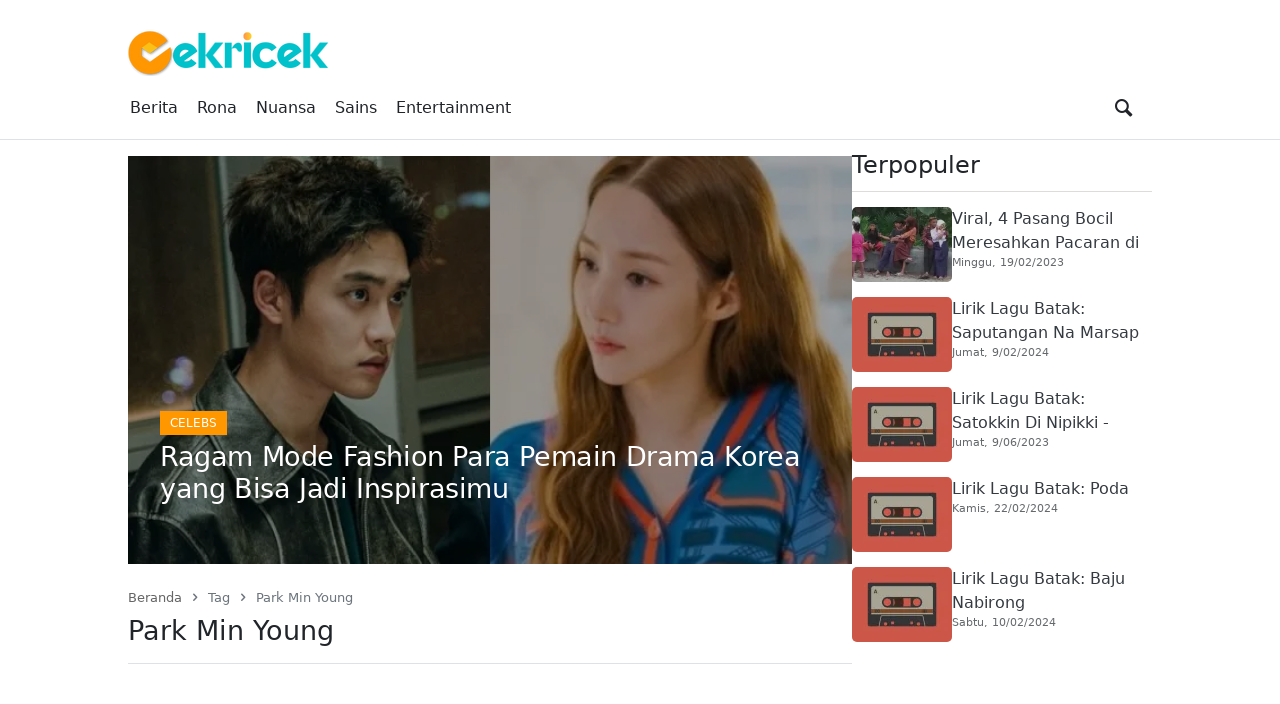

--- FILE ---
content_type: application/javascript
request_url: https://cekricek.id/wp-content/themes/news-tray-child/assets/js/theme.min.js
body_size: 1235
content:
((t,e,n)=>{if(!e)return;const a="click",o="news-tray-font-size",i=t.location.host,r=n.body,l=(t,n)=>e(t).each(n),s=(t,e,a)=>{let o="";if(a){let t=new Date;o="; expires="+t.setTime(t.getTime()+864e5*a)}n.cookie=t+"="+(e||"")+o+"; path=/"};e.event.special.touchstart={setup:function(t,e,n){this.addEventListener("touchstart",n,{passive:!e.includes("noPreventDefault")})}},l(".nav-top",function(){let t=e(this),n=t.find(".current_page_item, .current-menu-item");if(!n.length)return;let a=n.offset(),o=n.css("padding-left"),i=n.css("margin-left");(a=a?a.left:null)&&t.find("ul").animate({scrollLeft:a-((o?parseFloat(o):0)+(i?parseFloat(i):0))})}),e(n).on(a,function(t){let n="navigation-form-search",a=e('[id="'+n+'"].shown').parent();a.length&&!a.is(t.target)&&0===a.has(t.target).length&&a.find('.toggle-shown[data-toggle="'+n+'"]').trigger("click")});e(n).on;e(n).on(a,"[data-toggle]",function(t){let a=e(this),o=a.attr("data-toggle"),i=a.attr("data-class")||"hidden";try{t.preventDefault();let l=n.getElementById(o),s="toggle-",c=s+o,f=s+i,u=(l=e(l)).hasClass(i)?"removeClass":"addClass";l[u](i),e(r)[u](c),a[u](f),e('[data-toggle="'+o+'"').not(this)[u](f)}catch(t){}}).on("keyup",".nav-header input[type=search]",function(t){if("Escape"!==t.code)return;let n=e(this),o="navigation-form-search";if(!n.parentsUntil(o).parent().length||!n.is(":visible"))return;let i=e('[data-toggle="'+o+'"]');i.length&&i.first().trigger(a)}).on(a,".mobile-home-button",function(e){n.referrer&&new RegExp("^https?://"+i+"(/|$)").test(n.referrer)&&(e.preventDefault(),t.history.back())}).ready(function(){const t=e(".mobile-navigation-menu li"),i=t.find("a > span.sm-o");i.on(a,function(t){t.preventDefault(),e(this).parentsUntil("li").parent().toggleClass("open")}),t.find("a:not(span.sm-o)").on(a,function(t){e(t.target).is(i)?t.preventDefault():e('[data-toggle="mobile-sidebar-navigation"]').first().trigger(a)});let r="[data-font-resizer]",c=e(r);if(c.length){let t=e(r+" > .font-increase"),i=e(r+" > .font-decrease"),l=e(r+" > .font-reset"),f=e("article.post .entry-content"),u=(t=>{const e=n.cookie.match(new RegExp(encodeURIComponent(t)+"=([^;]*)(?:;|$)"));return e&&e[1]||null})(o);u="number"==typeof u||"string"==typeof u&&/^[-]?[0-9]+$/.test(u.trim())?parseInt(u.trim()):null;let g=t=>{f.attr("data-font-size",t),c.attr("data-font-size",t)},d=()=>{f.removeAttr("data-font-size"),c.removeAttr("data-font-size")};isNaN(u)||"number"!=typeof u||0===u?d():g(u,u<-3?-3:u>4?4:u),t.on(a,function(t){let e=f.attr("data-font-size")||0;t.preventDefault(),e=e<-3?-3:e,0!==(e=++e>4?4:e)?(g(e),s(o,e,30)):l.click()}),i.on(a,function(t){let e=f.attr("data-font-size")||0;t.preventDefault(),e=e>4?4:e,0!==(e=--e<-3?-3:e)?(g(e),s(o,e,30)):l.click()}),l.on(a,function(t){var e;t.preventDefault(),d(),e=o,n.cookie=e+"=; Path=/; Expires=Thu, 01 Jan 1970 00:00:01 GMT;"})}e.fn.owlCarousel&&l("[data-carousel]",function(){let t,n=e(this);try{t="object"==typeof(t=JSON.parse(n.attr("data-carousel")||""))?t:{}}catch(e){t={}}n.css({"touch-action":"manipulation"}).addClass("owl-carousel owl-theme").on("initialize.owl.carousel",function(){e(this).on("initialized.owl.carousel",function(){e(this).find("button").not("[aria-label]").attr("aria-label","Owl Carousel Navigation")})}).owlCarousel(t)})})})(window,jQuery,document);